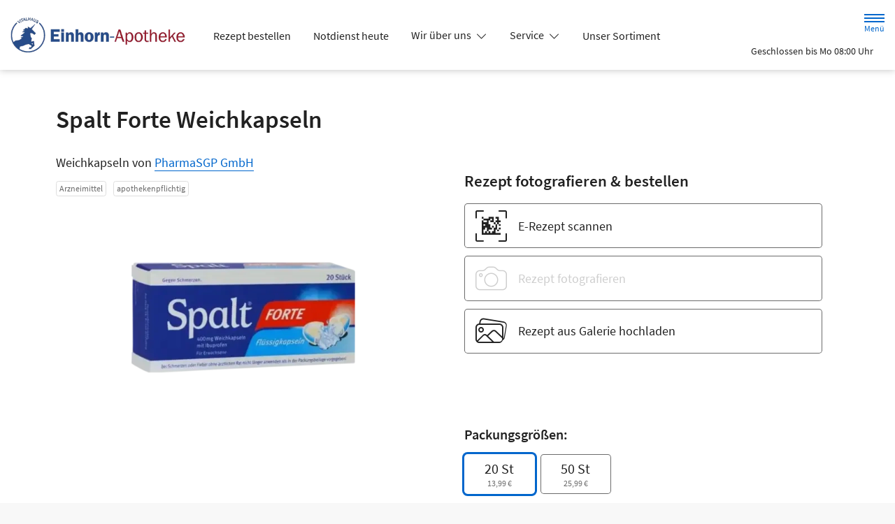

--- FILE ---
content_type: image/svg+xml
request_url: https://www.einhorn-apotheke-lemgo.de/svg/ssl-badge.svg
body_size: 4279
content:
<?xml version="1.0" encoding="utf-8"?>
<!-- Generator: Adobe Illustrator 25.1.0, SVG Export Plug-In . SVG Version: 6.00 Build 0)  -->
<svg version="1.1" id="Ebene_1" xmlns="http://www.w3.org/2000/svg" xmlns:xlink="http://www.w3.org/1999/xlink" x="0px" y="0px"
	 width="500px" height="500px" viewBox="0 0 500 500" enable-background="new 0 0 500 500" xml:space="preserve">
<g>
	<path fill="#666666" d="M349.1,478.9l7-3.2l-15-11.1c1.8-1.6,3.1-3.6,3.6-5.8c0.5-2.2,0.2-4.6-1-7.4c-0.8-2-1.9-3.5-3.2-4.5
		c-1.2-1.1-2.6-1.7-4.1-2c-1.6-0.3-3.2-0.3-5,0c-1.7,0.3-3.5,0.8-5.4,1.7l-12,5.3l15.6,35.6l6.3-2.7l-6.1-13.9l5.5-2.4L349.1,478.9z
		 M327.6,465.7l-5.1-11.6l5.1-2.2c2.4-1.1,4.4-1.5,6.1-1.3c1.6,0.3,2.9,1.4,3.8,3.5c1,2,1,3.8,0.1,5.4c-0.8,1.6-2.5,3-5,4
		L327.6,465.7z"/>
	<path fill="#666666" d="M386.6,450.3c-0.1-1.6-0.7-3.3-1.8-4.9c-1.5-2.2-3.2-3.6-5.3-4c-2.1-0.4-4.4-0.1-7.1,1.1l-0.1-0.2
		c1.6-1.7,2.4-3.6,2.4-5.5c0-1.9-0.4-3.6-1.5-5.2c-1.1-1.5-2.1-2.5-3.4-3.2c-1.2-0.6-2.5-1-4-0.8c-1.5,0-3,0.4-4.5,1.1
		c-1.6,0.6-3.3,1.5-5,2.6l-10.4,6.9l21.3,32.4l11.2-7.4c1.7-1.2,3.3-2.4,4.5-3.8c1.3-1.4,2.1-2.9,2.7-4.3
		C386.5,453.4,386.7,451.9,386.6,450.3z M354.6,438.6l4.2-2.7c2.1-1.4,3.9-2.1,5.4-2.1c1.5,0,2.7,0.7,3.7,2.2
		c1.1,1.6,1.3,3.1,0.8,4.5c-0.4,1.5-1.8,3.1-4.1,4.3l-4.1,2.7L354.6,438.6z M379.6,454.2c-0.7,1.7-2.2,3.4-4.6,5l-4.9,3.2l-6.9-10.5
		l4.9-3.2c2.4-1.6,4.5-2.4,6.3-2.4c1.8,0,3.3,0.8,4.4,2.5C380,450.6,380.3,452.4,379.6,454.2z"/>
	<path fill="#666666" d="M114.9,399.2c0,1-0.3,1.8-1.1,2.5c-0.7,0.7-1.6,1.2-2.4,1.2c-1,0-1.8-0.3-2.5-1.1s-1.2-1.6-1.2-2.5
		s0.3-1.8,1.1-2.5c0.7-0.7,1.6-1.2,2.5-1.2c1,0,1.8,0.3,2.5,1.1C114.5,397.6,114.9,398.3,114.9,399.2z M107,391.5
		c0,1-0.3,1.8-1.1,2.5c-0.7,0.7-1.6,1.1-2.5,1.1c-1,0-1.8-0.3-2.5-1.1s-1.2-1.6-1.2-2.4c0-1,0.3-1.8,1.1-2.5
		c0.7-0.7,1.6-1.2,2.5-1.2c1,0,1.8,0.3,2.5,1.1C106.6,389.7,107,390.6,107,391.5z M5.6,238.2c1-2.2,2.3-4,4.1-5.6
		c1.8-1.6,3.9-2.7,6.4-3.6s5.4-1.2,8.6-1.1s6,0.7,8.4,1.8c2.4,1.1,4.5,2.4,6.2,4.1s3,3.7,3.8,6c0.8,2.3,1.2,4.8,1.1,7.4
		c0,1.4-0.2,2.6-0.5,3.7c-0.3,1.2-0.7,2.2-1.3,3.1c-0.5,1-1.1,1.8-1.7,2.5c-0.6,0.7-1.3,1.5-1.9,2l-4.1-4c1-1,1.8-2,2.4-3.2
		s1-2.6,1.1-4.4s-0.2-3.4-0.8-4.8c-0.6-1.5-1.5-2.6-2.6-3.7c-1.2-1.1-2.6-1.9-4.3-2.5c-1.7-0.6-3.7-1-5.8-1.1
		c-4.4-0.2-7.9,0.7-10.6,2.6c-2.6,1.9-3.9,4.9-4.1,8.8c0,1.1,0.1,2.1,0.3,3.2c0.3,1,0.6,1.8,1.2,2.5l8.3,0.3l0.3-7.4l5.6,0.2
		l-0.4,13.5L8.1,258c-1.3-1.4-2.3-3.2-3.1-5.4c-0.8-2.2-1.2-4.6-1.1-7.4C4.1,242.7,4.7,240.3,5.6,238.2z M4.3,271.9l38.4-5.4
		l3.3,23.2l-5.8,0.8l-2.3-16.4l-9.8,1.4l1.9,13.8l-5.8,0.8l-1.9-13.8L10.9,278l2.4,16.9l-5.8,0.8L4.3,271.9z M22.9,331
		c-1.5-0.2-3-0.7-4.3-1.6s-2.5-2-3.7-3.5c-1.1-1.5-1.9-3.3-2.5-5.4c-0.7-2.5-1-5.1-0.7-7.7c0.2-2.6,1-5.1,2.2-7.4l5.7,2.5
		c-0.8,1.7-1.4,3.5-1.7,5.5c-0.3,1.9-0.1,3.8,0.3,5.5c0.6,2.1,1.6,3.6,2.7,4.4c1.2,0.8,2.5,1.1,4,0.6c0.7-0.2,1.4-0.5,1.8-1.1
		c0.4-0.4,0.8-1,1.1-1.6c0.2-0.6,0.4-1.4,0.5-2.1c0.1-0.8,0.2-1.7,0.3-2.6l0.7-5.8c0.1-1.1,0.3-2.1,0.6-3.2c0.3-1.1,0.7-2.1,1.4-3.1
		c0.6-1,1.4-1.8,2.3-2.5c1-0.7,2.1-1.4,3.5-1.7c1.5-0.4,3-0.5,4.4-0.3c1.5,0.2,2.9,0.7,4.1,1.6s2.4,1.9,3.4,3.3c1,1.4,1.8,3,2.3,4.8
		c0.6,2.2,0.8,4.3,0.6,6.7c-0.2,2.2-0.8,4.3-1.9,6.2l-5.2-2.1c0.6-1.5,1.1-3,1.2-4.4c0.2-1.5,0-3-0.4-4.5c-0.5-1.8-1.4-3.1-2.4-3.9
		c-1.1-0.8-2.3-1.1-3.7-0.6c-0.7,0.2-1.3,0.5-1.7,1.1c-0.4,0.5-0.7,1.1-1,1.7s-0.4,1.4-0.5,2.2c-0.1,0.8-0.2,1.7-0.3,2.5l-0.6,5.7
		c-0.1,1.3-0.3,2.4-0.7,3.5c-0.3,1.1-0.8,2.1-1.4,3c-0.6,1-1.4,1.7-2.3,2.4c-1,0.7-2.1,1.3-3.5,1.7C25.9,331.1,24.4,331.2,22.9,331z
		 M31.5,366.2c-1.7-1.4-3.2-3.3-4.1-5.5c-1.1-2.2-1.7-4.5-1.8-6.9c-0.1-2.3,0.2-4.5,1.2-6.7c0.8-2.1,2.2-4.2,4.1-6
		c1.9-1.9,4.2-3.5,7.2-4.9c2.9-1.4,5.6-2.1,8.3-2.3c2.6-0.2,5.2,0,7.4,0.7c2.3,0.7,4.3,1.9,6,3.5c1.8,1.6,3.2,3.5,4.2,5.8
		c1.1,2.1,1.5,4.3,1.4,6.4c-0.1,2.1-0.5,4-1.2,5.7l-5.5-1.7c0.5-1.3,0.7-2.6,0.7-3.9c0-1.3-0.2-2.5-1-3.9c-0.7-1.5-1.6-2.6-2.7-3.6
		c-1.2-1-2.5-1.6-4-1.9c-1.5-0.4-3.2-0.4-5-0.2c-1.8,0.2-3.7,0.8-5.7,1.8c-4,1.9-6.8,4.2-8.2,7.1c-1.5,2.9-1.5,5.7-0.1,8.7
		c0.7,1.6,1.7,2.9,2.9,3.7c1.2,0.8,2.5,1.6,4.1,2l-2.2,5.3C35.3,368.6,33.2,367.6,31.5,366.2z M55.7,405.6l-4-5.6l13.9-10.1
		l-9.3-12.7l-13.9,10.1l-4-5.6l31.3-22.8l4.1,5.6l-12.7,9.2l9.3,12.7l12.7-9.2l4,5.6L55.7,405.6z M91.5,431.3c-2,1.2-4,1.8-5.9,1.9
		c-1.9,0.1-3.8-0.2-5.5-1.1c-1.8-0.8-3.4-2-5.1-3.6c-1.6-1.6-2.9-3.3-3.7-5c-0.8-1.7-1.2-3.6-1.2-5.5c0.1-1.9,0.6-3.9,1.7-6
		c1.1-2.1,2.7-4.2,5-6.5L92,389.9l5,4.9l-15.5,16.1c-1.5,1.5-2.5,3-3.3,4.2c-0.7,1.3-1.2,2.5-1.3,3.6c-0.1,1.2,0,2.1,0.4,3.1
		c0.4,1,1.1,1.8,1.9,2.6c0.8,0.8,1.8,1.5,2.7,1.9c1,0.4,2,0.5,3.2,0.4c1.2-0.1,2.3-0.5,3.6-1.4c1.3-0.7,2.6-1.9,4.1-3.4l15.6-15.9
		l4.8,4.6L98,426.3C95.7,428.5,93.6,430.2,91.5,431.3z M104.1,452.9l18.8-27.1l-9.2-6.4l3.3-4.8l24.1,16.7l-3.3,4.8l-9.2-6.4
		l-18.9,27.2L104.1,452.9z M164.9,448.4l-29.7,17.4l17,8.4l-2.6,5.2L125,467.2l1.9-3.7l29.7-17.5l-15.3-7.6l2.6-5.2l22.9,11.4
		L164.9,448.4z M195.5,460.5l-10.8-3.2l-9.4,31.7l-6.7-2l9.4-31.7l-10.8-3.2l1.7-5.6l28.1,8.3L195.5,460.5z M225.8,466.1l-16.4-2.3
		l-1.4,9.8l13.8,1.9l-0.8,5.8l-13.8-1.9l-1.6,11.4l16.9,2.4l-0.8,5.8l-23.8-3.4l5.4-38.4l23.1,3.3L225.8,466.1z M270.7,499.3
		l-8.1,0.7L247,462.4l7.3-0.6l7.2,19c0.8,2.1,1.6,4.2,2.2,6.1s1.5,4,2.3,6.2h0.2c0.4-2.3,0.8-4.4,1.2-6.4c0.3-2,0.6-4.1,1.1-6.4
		l3.7-20l7.1-0.6L270.7,499.3z M293.3,496.6l-9.2-37.7l22.7-5.6l1.4,5.7l-16.1,3.9l2.3,9.6l13.5-3.3l1.4,5.7l-13.5,3.3l2.7,11.1
		l16.6-4l1.4,5.7L293.3,496.6z M401.9,446.6l-25.1-29.7l5.3-4.4l25.1,29.7L401.9,446.6z M434.2,415.3l-24.4-5.5l-8.9-2.5l-0.2,0.2
		c1.7,1.3,3.4,2.5,5.2,3.9s3.6,2.7,5.2,4.2l12.7,11.3l-4.3,5l-29-25.8l4.6-5.3l24.4,5.5l8.9,2.5l0.1-0.2c-1.6-1.3-3.4-2.5-5.3-3.9
		s-3.6-2.7-5.3-4.2l-12.7-11.2l4.4-5l29,25.8L434.2,415.3z M476,348.3c-0.8,2.1-1.8,3.9-3.1,5.4c-1.3,1.5-2.7,2.5-4.5,3.3
		c-1.8,0.7-3.9,1-6.2,0.8c-2.3-0.1-5-0.8-8-1.9l-20.4-7.8l2.4-6.4l20.9,7.9c2,0.7,3.7,1.2,5.2,1.4c1.5,0.2,2.7,0.1,3.8-0.2
		c1.1-0.3,1.9-0.8,2.6-1.7c0.7-0.7,1.3-1.7,1.7-2.9s0.6-2.2,0.6-3.3c0-1.1-0.3-2.1-0.8-3.1s-1.5-1.9-2.6-2.7
		c-1.2-0.8-2.9-1.7-4.8-2.4l-20.9-7.9l2.3-6.1l20.4,7.7c3,1.2,5.4,2.4,7.3,3.9c1.9,1.5,3.2,3,4.1,4.8c0.8,1.7,1.3,3.5,1.3,5.5
		C477.3,344.2,476.9,346.2,476,348.3z M489.6,298.3l-23.8,7.8l-8.9,2.3v0.2c2,0.2,4.2,0.4,6.4,0.6s4.4,0.5,6.5,1l16.7,3.2l-1.3,6.4
		l-38.1-7.3l1.4-7l23.8-7.8l8.9-2.3v-0.2c-2-0.2-4.2-0.4-6.4-0.6c-2.3-0.2-4.5-0.5-6.7-1l-16.6-3.2l1.3-6.4l38.1,7.3L489.6,298.3z
		 M488.4,272.3c-1.8,1.6-3.9,2.7-6.4,3.6c-2.5,0.8-5.4,1.2-8.6,1.1c-3.2-0.1-6-0.7-8.4-1.8c-2.4-1.1-4.5-2.4-6.2-4.1
		c-1.7-1.7-3-3.7-3.8-6c-0.8-2.3-1.2-4.8-1.1-7.4c0-1.4,0.2-2.6,0.5-3.7c0.3-1.2,0.7-2.2,1.3-3.1c0.5-1,1.1-1.8,1.7-2.5
		c0.6-0.7,1.3-1.5,1.9-2l4.1,4c-1,1-1.8,2-2.4,3.2c-0.6,1.2-1,2.6-1.1,4.4c-0.1,1.8,0.2,3.4,0.8,4.8c0.6,1.5,1.5,2.6,2.6,3.7
		c1.2,1.1,2.6,1.9,4.3,2.5c1.7,0.6,3.7,1,5.8,1.1c4.4,0.2,7.9-0.7,10.6-2.6c2.6-1.9,4-4.9,4.1-8.8c0-1.1-0.1-2.1-0.3-3.2
		c-0.2-1-0.6-1.8-1.2-2.5l-8.3-0.3l-0.3,7.4l-5.6-0.2l0.5-13.5l17.1,0.6c1.3,1.4,2.3,3.2,3.1,5.4c0.8,2.2,1.2,4.6,1.1,7.4
		c-0.1,2.5-0.6,5-1.6,7.2C491.5,268.9,490.2,270.7,488.4,272.3z"/>
	<path fill="#666666" d="M456.6,375.1c-0.5-2.2-1.7-4.3-3.4-6.3c-1.7-1.9-3.9-3.8-6.7-5.4c-5.6-3.3-10.6-4.3-15-3.1
		s-8.1,4.4-11.2,9.5l-5.3,9l33.5,19.8l5.5-9.3c1.5-2.4,2.4-4.9,2.9-7.3C457.3,379.5,457.2,377.3,456.6,375.1z M448.8,387.1l-1.6,2.6
		l-23.9-14.2l1.6-2.6c2-3.4,4.5-5.4,7.5-6.1c3-0.7,6.4,0.1,10.6,2.5c4.1,2.4,6.7,5.2,7.5,8.1C451.4,380.4,450.8,383.7,448.8,387.1z"
		/>
	<path fill="#666666" d="M333.3,228.9c-1.8-0.1-3.3-1.6-3.3-3.4v-34.3c0-23-7.1-41.1-21-53.7c-14-12.7-34.3-19-60.2-19
		c-25.9,0-46.2,6.4-60.2,19c-13.9,12.6-21,30.5-21,53.7v34.2c0,1.8-1.4,3.3-3.3,3.5c-6.2,0.4-11.1,5.6-11.1,11.7v135.3
		c0,6.5,5.3,11.8,11.8,11.8h167.5c6.5,0,11.8-5.3,11.8-11.8V240.6C344.4,234.5,339.6,229.3,333.3,228.9z M263.1,305.9
		c-1,0.6-1.6,1.7-1.6,2.9v28.2c0,7-5.6,12.6-12.6,12.6c-7,0-12.6-5.6-12.6-12.6v-28.2c0-1.2-0.6-2.2-1.6-2.9
		c-7.3-4.8-11.7-12.9-11.7-21.7c0-14.3,11.6-25.9,25.9-25.9c14.3,0,25.9,11.6,25.9,25.9C274.8,293,270.5,301,263.1,305.9z
		 M299.2,228.9H198.6c-1.9,0-3.5-1.6-3.5-3.5v-34.2c0-21,6.1-45.2,53.8-45.2c25,0,53.8,5.2,53.8,45.2v34.2h0.1
		C302.7,227.3,301.1,228.9,299.2,228.9z"/>
	<g>
		<path fill="#666666" d="M48.6,208.1L44,201c4.8-2.6,8.6-7.2,10.2-12.2c1.9-5.8,0.2-9.8-3.8-11.1c-4.2-1.3-6.6,1.6-10.2,5.7
			l-5.4,6.1c-3.8,4.5-9.7,8.6-17.3,6.1c-8.4-2.7-12.6-12.2-9.3-22.5c2-6.3,6.5-11.4,11.7-14.2l4.6,7.2c-3.9,2.4-6.7,5.7-8,9.7
			c-1.6,4.9-0.3,8.8,3.4,10c4,1.3,6.7-2.2,10-5.9l5.2-6.1c4.7-5.4,10-8.5,17.6-6c8.5,2.7,13.4,12.1,9.6,24
			C60.1,198.9,55.3,204.8,48.6,208.1z"/>
		<path fill="#666666" d="M62.1,167.3l-3-8c5.3-1.5,9.9-5.2,12.6-9.8c3-5.3,2.3-9.6-1.3-11.7c-3.8-2.2-6.8,0.2-11.1,3.4l-6.6,4.9
			c-4.7,3.6-11.3,6.4-18.2,2.4c-7.7-4.4-9.7-14.6-4.3-23.9c3.3-5.8,8.7-9.8,14.5-11.4l3,8c-4.3,1.5-7.8,4.2-9.9,7.8
			c-2.6,4.5-2.2,8.5,1.3,10.5c3.7,2.1,7-0.7,11-3.7l6.3-4.9c5.7-4.3,11.6-6.2,18.5-2.2c7.7,4.5,10.5,14.7,4.3,25.5
			C75.3,160.7,69.3,165.5,62.1,167.3z"/>
		<path fill="#666666" d="M51.6,94.3l6.7-7.5l34.8,31.3l15.2-16.9l6.3,5.6l-21.9,24.4L51.6,94.3z"/>
		<path fill="#666666" d="M98.9,88.3l15.5-12.9l4.6,5.6l-15.5,12.9L98.9,88.3z"/>
		<path fill="#666666" d="M128.1,86.5l1.3-8.4c5.3,1.3,11.2,0.4,15.8-2.3c5.2-3.1,6.7-7.2,4.6-10.8c-2.2-3.8-6-3.2-11.4-2.5l-8.1,1
			c-5.9,0.8-12.9,0-17-7c-4.5-7.6-1.2-17.5,8.1-22.9c5.8-3.4,12.4-4.2,18.2-2.8l-1.3,8.4c-4.5-0.8-8.8-0.2-12.5,1.9
			c-4.4,2.6-6.1,6.3-4.1,9.7c2.1,3.6,6.5,2.9,11.4,2.2l7.9-1.1c7.1-0.9,13.1,0.3,17.2,7.3c4.5,7.7,1.9,17.9-8.9,24.3
			C142.8,87.3,135.3,88.5,128.1,86.5z"/>
		<path fill="#666666" d="M153.6,18.9l9.4-3.6l19.6,51.6l-9.4,3.6L153.6,18.9z"/>
		<path fill="#666666" d="M185,36.4c-3.4-17.7,5.6-30.4,19.4-33c6.8-1.3,12.9,0.8,17,3.9l-4.1,7.1c-3.3-2.2-6.9-3.1-11.1-2.3
			c-8.6,1.7-13.5,10.2-11.2,22.3c2.4,12.2,9.5,18.5,18.5,16.8c4.7-0.9,8.1-3.5,10.4-7.4l6.4,4.9c-3.5,6.1-8.7,9.8-15.6,11.2
			C201.3,62.2,188.5,54.4,185,36.4z"/>
		<path fill="#666666" d="M240.4,0l10,0.6l-1.2,22.1l21.9,1.2l1.2-22.1l10,0.6l-3.1,55.1l-10-0.6l1.4-24.3l-21.9-1.2l-1.4,24.3
			l-10-0.6L240.4,0z"/>
		<path fill="#666666" d="M305.5,7.1l31.9,9.7l-2.5,8.1l-22.3-6.8l-4,13.2l18.9,5.8l-2.5,8.1l-18.9-5.8l-4.7,15.3l23.1,7.1l-2.5,8.1
			l-32.7-10L305.5,7.1z"/>
		<path fill="#666666" d="M356.9,25.3l16.1,9.3c10,5.8,15.6,13.7,9.4,24.5c-4.2,7.2-10.5,9.5-17.3,8.2L365,93.7l-9.7-5.6l0.5-24.5
			l-7.1-4.1l-10.7,18.6l-8.7-5L356.9,25.3z M359.3,56.4c6.5,3.8,11.6,3.1,14.7-2.2c3.1-5.4,0.7-9.3-5.8-13.1l-6.6-3.8l-8.9,15.3
			L359.3,56.4z"/>
		<path fill="#666666" d="M407.5,57.6l7.2,7l-15.5,15.8l15.7,15.4L430.4,80l7.2,7l-38.6,39.4l-7.2-7l17-17.3l-15.7-15.4l-17,17.3
			l-7.2-7L407.5,57.6z"/>
		<path fill="#666666" d="M451.8,105.8l17.6,28.3l-7.2,4.5l-12.3-19.8l-11.8,7.3l10.4,16.8l-7.2,4.5L431,130.6l-13.6,8.5l12.7,20.5
			l-7.2,4.5l-18-29L451.8,105.8z"/>
		<path fill="#666666" d="M476.9,151.2l3.8,9.3l-51,21l-3.8-9.3L476.9,151.2z"/>
		<path fill="#666666" d="M482,192.2l-3.5-15.5l8.2-1.9l9.3,40.7l-8.2,1.9l-3.5-15.5l-45.6,10.4l-2.2-9.8L482,192.2z"/>
	</g>
</g>
</svg>
